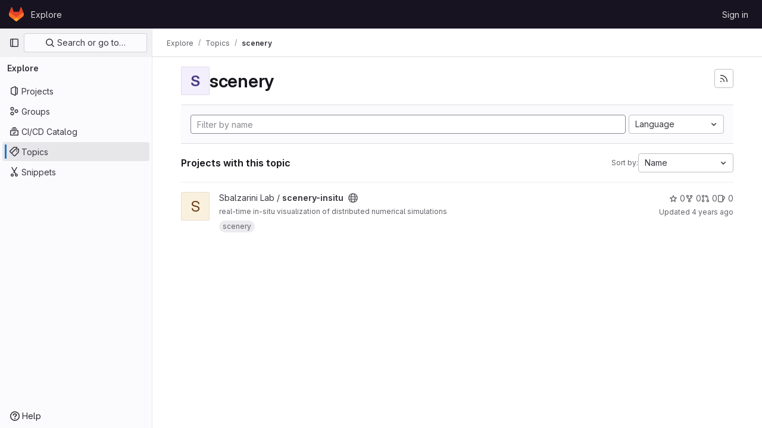

--- FILE ---
content_type: text/javascript; charset=utf-8
request_url: https://git.mpi-cbg.de/assets/webpack/commons-pages.groups.harbor.repositories-pages.groups.new-pages.groups.packages-pages.groups.registr-aba9f596.6d1c9eac.chunk.js
body_size: 4843
content:
(this.webpackJsonp=this.webpackJsonp||[]).push([[19],{"7z1+":function(e,t,i){"use strict";i.d(t,"a",(function(){return p})),i.d(t,"b",(function(){return u})),i.d(t,"c",(function(){return d})),i.d(t,"d",(function(){return c}));var r=i("ewH8"),s=i("KFC0"),o=i.n(s),n=i("lx39"),l=i.n(n),a=i("BglX");const d=e=>Boolean(e)&&(e=>{var t;return(null==e||null===(t=e.text)||void 0===t?void 0:t.length)>0&&!Array.isArray(null==e?void 0:e.items)})(e),u=e=>Boolean(e)&&Array.isArray(e.items)&&Boolean(e.items.length)&&e.items.every(d),c=e=>e.every(d)||e.every(u),m=e=>{const t=e();if(!Array.isArray(t))return!1;const i=t.filter(e=>e.tag);return i.length&&i.every(e=>(e=>{var t,i;return Boolean(e)&&(i=(null===(t=e.componentOptions)||void 0===t?void 0:t.tag)||e.tag,["gl-disclosure-dropdown-group","gl-disclosure-dropdown-item","li"].includes(i))})(e))},h=e=>{const t=e(),i=t.find(e=>Array.isArray(e.children)&&e.children.length);return(i?i.children:t).filter(e=>!l()(e.text)||e.text.trim().length>0).every(e=>(e=>{var t;return[a.c,a.b].includes(null===(t=e.type)||void 0===t?void 0:t.name)||"li"===e.type})(e))},p=e=>!!o()(e)&&(r.default.version.startsWith("3")?h(e):m(e))},BglX:function(e,t,i){"use strict";i.d(t,"a",(function(){return o})),i.d(t,"b",(function(){return s})),i.d(t,"c",(function(){return r}));const r="GlDisclosureDropdownItem",s="GlDisclosureDropdownGroup",o={top:"top",bottom:"bottom"}},Bo17:function(e,t,i){"use strict";i.d(t,"a",(function(){return y}));var r=i("3CjL"),s=i.n(r),o=i("o4PY"),n=i.n(o),l=i("Qog8"),a=i("V5u/"),d=i("XBTk"),u=i("qaCH"),c=i("XiQx"),m=i("fSQg"),h=i("7z1+"),p=i("Pyw5"),g=i.n(p);const f="."+u.a,b="."+c.a;const v={name:"GlDisclosureDropdown",events:{GL_DROPDOWN_SHOWN:a.i,GL_DROPDOWN_HIDDEN:a.h,GL_DROPDOWN_BEFORE_CLOSE:a.e,GL_DROPDOWN_FOCUS_CONTENT:a.g},components:{GlBaseDropdown:u.b,GlDisclosureDropdownItem:c.b,GlDisclosureDropdownGroup:m.a},props:{items:{type:Array,required:!1,default:()=>[],validator:h.d},toggleText:{type:String,required:!1,default:""},textSrOnly:{type:Boolean,required:!1,default:!1},category:{type:String,required:!1,default:d.o.primary,validator:e=>e in d.o},variant:{type:String,required:!1,default:d.z.default,validator:e=>e in d.z},size:{type:String,required:!1,default:"medium",validator:e=>e in d.p},icon:{type:String,required:!1,default:""},disabled:{type:Boolean,required:!1,default:!1},loading:{type:Boolean,required:!1,default:!1},toggleId:{type:String,required:!1,default:()=>n()("dropdown-toggle-btn-")},toggleClass:{type:[String,Array,Object],required:!1,default:null},noCaret:{type:Boolean,required:!1,default:!1},placement:{type:String,required:!1,default:"bottom-start",validator:e=>Object.keys(d.y).includes(e)},toggleAriaLabelledBy:{type:String,required:!1,default:null},listAriaLabelledBy:{type:String,required:!1,default:null},block:{type:Boolean,required:!1,default:!1},dropdownOffset:{type:[Number,Object],required:!1,default:void 0},fluidWidth:{type:Boolean,required:!1,default:!1},autoClose:{type:Boolean,required:!1,default:!0},positioningStrategy:{type:String,required:!1,default:a.k,validator:e=>[a.k,a.l].includes(e)},startOpened:{type:Boolean,required:!1,default:!1}},data:()=>({disclosureId:n()("disclosure-"),nextFocusedItemIndex:null}),computed:{disclosureTag(){var e;return null!==(e=this.items)&&void 0!==e&&e.length||Object(h.a)(this.$scopedSlots.default||this.$slots.default)?"ul":"div"},hasCustomToggle(){return Boolean(this.$scopedSlots.toggle)}},mounted(){this.startOpened&&this.open()},methods:{open(){this.$refs.baseDropdown.open()},close(){this.$refs.baseDropdown.close()},onShow(){this.$emit(a.i)},onBeforeClose(e){this.$emit(a.e,e)},onHide(){this.$emit(a.h),this.nextFocusedItemIndex=null},onKeydown(e){const{code:t}=e,i=this.getFocusableListItemElements();if(i.length<1)return;let r=!0;t===a.j?this.focusItem(0,i):t===a.c?this.focusItem(i.length-1,i):t===a.b?this.focusNextItem(e,i,-1):t===a.a?this.focusNextItem(e,i,1):t===a.d||t===a.m?this.handleAutoClose(e):r=!1,r&&Object(l.k)(e)},getFocusableListItemElements(){var e;const t=null===(e=this.$refs.content)||void 0===e?void 0:e.querySelectorAll(b);return Object(l.c)(Array.from(t||[]))},focusNextItem(e,t,i){const{target:r}=e,o=t.indexOf(r),n=s()(o+i,0,t.length-1);this.focusItem(n,t)},focusItem(e,t){var i;this.nextFocusedItemIndex=e,null===(i=t[e])||void 0===i||i.focus()},closeAndFocus(){this.$refs.baseDropdown.closeAndFocus()},handleAction(e){window.requestAnimationFrame(()=>{this.$emit("action",e)})},handleAutoClose(e){this.autoClose&&e.target.closest(b)&&e.target.closest(f)===this.$refs.baseDropdown.$el&&this.closeAndFocus()},uniqueItemId:()=>n()("disclosure-item-"),isItem:h.c},GL_DROPDOWN_CONTENTS_CLASS:a.f};const y=g()({render:function(){var e=this,t=e.$createElement,i=e._self._c||t;return i("gl-base-dropdown",{ref:"baseDropdown",staticClass:"gl-disclosure-dropdown",attrs:{"aria-labelledby":e.toggleAriaLabelledBy,"arrow-element":e.$refs.disclosureArrow,"toggle-id":e.toggleId,"toggle-text":e.toggleText,"toggle-class":e.toggleClass,"text-sr-only":e.textSrOnly,category:e.category,variant:e.variant,size:e.size,icon:e.icon,disabled:e.disabled,loading:e.loading,"no-caret":e.noCaret,placement:e.placement,block:e.block,offset:e.dropdownOffset,"fluid-width":e.fluidWidth,"positioning-strategy":e.positioningStrategy},on:e._d({},[e.$options.events.GL_DROPDOWN_SHOWN,e.onShow,e.$options.events.GL_DROPDOWN_HIDDEN,e.onHide,e.$options.events.GL_DROPDOWN_BEFORE_CLOSE,e.onBeforeClose,e.$options.events.GL_DROPDOWN_FOCUS_CONTENT,e.onKeydown]),scopedSlots:e._u([e.hasCustomToggle?{key:"toggle",fn:function(){return[e._t("toggle")]},proxy:!0}:null],null,!0)},[e._v(" "),e._t("header"),e._v(" "),i(e.disclosureTag,{ref:"content",tag:"component",class:e.$options.GL_DROPDOWN_CONTENTS_CLASS,attrs:{id:e.disclosureId,"aria-labelledby":e.listAriaLabelledBy||e.toggleId,"data-testid":"disclosure-content",tabindex:"-1"},on:{keydown:e.onKeydown,click:e.handleAutoClose}},[e._t("default",(function(){return[e._l(e.items,(function(t,r){return[e.isItem(t)?[i("gl-disclosure-dropdown-item",{key:e.uniqueItemId(),attrs:{item:t},on:{action:e.handleAction},scopedSlots:e._u(["list-item"in e.$scopedSlots?{key:"list-item",fn:function(){return[e._t("list-item",null,{item:t})]},proxy:!0}:null],null,!0)})]:[i("gl-disclosure-dropdown-group",{key:t.name,attrs:{bordered:0!==r,group:t},on:{action:e.handleAction},scopedSlots:e._u([e.$scopedSlots["group-label"]?{key:"group-label",fn:function(){return[e._t("group-label",null,{group:t})]},proxy:!0}:null,e.$scopedSlots["list-item"]?{key:"default",fn:function(){return e._l(t.items,(function(t){return i("gl-disclosure-dropdown-item",{key:e.uniqueItemId(),attrs:{item:t},on:{action:e.handleAction},scopedSlots:e._u([{key:"list-item",fn:function(){return[e._t("list-item",null,{item:t})]},proxy:!0}],null,!0)})}))},proxy:!0}:null],null,!0)})]]}))]}))],2),e._v(" "),e._t("footer")],2)},staticRenderFns:[]},void 0,v,void 0,!1,void 0,!1,void 0,void 0,void 0)},XiQx:function(e,t,i){"use strict";i.d(t,"a",(function(){return c})),i.d(t,"b",(function(){return h}));var r=i("MV2A"),s=i("V5u/"),o=i("Qog8"),n=i("XBTk"),l=i("7z1+"),a=i("BglX"),d=i("Pyw5"),u=i.n(d);const c="gl-new-dropdown-item";const m={name:a.c,ITEM_CLASS:c,components:{GlLink:r.a},props:{item:{type:Object,required:!1,default:null,validator:l.c},variant:{type:String,default:null,validator:e=>void 0!==n.x[e],required:!1}},computed:{isLink(){var e,t;return"string"==typeof(null===(e=this.item)||void 0===e?void 0:e.href)||"string"==typeof(null===(t=this.item)||void 0===t?void 0:t.to)},isCustomContent(){return Boolean(this.$scopedSlots.default)},itemComponent(){const{item:e}=this;return this.isLink?{is:r.a,attrs:{href:e.href,to:e.to,variant:"unstyled",...e.extraAttrs},listeners:{click:this.action}}:{is:"button",attrs:{...null==e?void 0:e.extraAttrs,type:"button"},listeners:{click:()=>{var t;null==e||null===(t=e.action)||void 0===t||t.call(void 0,e),this.action()}}}},listIndex(){var e,t;return null!==(e=this.item)&&void 0!==e&&null!==(t=e.extraAttrs)&&void 0!==t&&t.disabled?null:0},componentIndex(){var e,t;return null!==(e=this.item)&&void 0!==e&&null!==(t=e.extraAttrs)&&void 0!==t&&t.disabled?null:-1},itemVariant(){var e;return this.variant||(null===(e=this.item)||void 0===e?void 0:e.variant)},classes(){var e,t;return[this.$options.ITEM_CLASS,null!==(e=null===(t=this.item)||void 0===t?void 0:t.wrapperClass)&&void 0!==e?e:"",this.itemVariant&&"default"!==this.itemVariant?"gl-new-dropdown-item-"+this.itemVariant:""]},wrapperListeners(){const e={keydown:this.onKeydown};return this.isCustomContent&&(e.click=this.action),e}},methods:{onKeydown(e){const{code:t}=e;if(t===s.d||t===s.m)if(this.isCustomContent)this.action();else{Object(o.k)(e);const t=new MouseEvent("click",{bubbles:!0,cancelable:!0});var i;if(this.isLink)this.$refs.item.$el.dispatchEvent(t);else null===(i=this.$refs.item)||void 0===i||i.dispatchEvent(t)}},action(){this.$emit("action",this.item)}}};const h=u()({render:function(){var e=this,t=e.$createElement,i=e._self._c||t;return i("li",e._g({class:e.classes,attrs:{tabindex:e.listIndex,"data-testid":"disclosure-dropdown-item"}},e.wrapperListeners),[e._t("default",(function(){return[i(e.itemComponent.is,e._g(e._b({ref:"item",tag:"component",staticClass:"gl-new-dropdown-item-content",attrs:{tabindex:e.componentIndex}},"component",e.itemComponent.attrs,!1),e.itemComponent.listeners),[i("span",{staticClass:"gl-new-dropdown-item-text-wrapper"},[e._t("list-item",(function(){return[e._v("\n          "+e._s(e.item.text)+"\n        ")]}))],2)])]}))],2)},staticRenderFns:[]},void 0,m,void 0,!1,void 0,!1,void 0,void 0,void 0)},fSQg:function(e,t,i){"use strict";i.d(t,"a",(function(){return m}));var r=i("o4PY"),s=i.n(r),o=i("XiQx"),n=i("7z1+"),l=i("BglX"),a=i("Pyw5"),d=i.n(a);const u={[l.a.top]:"gl-border-t gl-border-t-dropdown-divider gl-pt-2 gl-mt-2",[l.a.bottom]:"gl-border-b gl-border-b-dropdown-divider gl-pb-2 gl-mb-2"};const c={name:l.b,components:{GlDisclosureDropdownItem:o.b},props:{group:{type:Object,required:!1,default:null,validator:n.b},bordered:{type:Boolean,required:!1,default:!1},borderPosition:{type:String,required:!1,default:l.a.top,validator:e=>Object.keys(l.a).includes(e)}},computed:{borderClass(){return this.bordered?u[this.borderPosition]:null},showHeader(){var e;return this.$scopedSlots["group-label"]||(null===(e=this.group)||void 0===e?void 0:e.name)},groupLabeledBy(){return this.showHeader?this.nameId:null}},created(){this.nameId=s()("gl-disclosure-dropdown-group-")},methods:{handleAction(e){this.$emit("action",e)},uniqueItemId:()=>s()("disclosure-item-")}};const m=d()({render:function(){var e=this,t=e.$createElement,i=e._self._c||t;return i("li",{class:e.borderClass},[e.showHeader?i("div",{staticClass:"gl-py-2 gl-pl-4 gl-text-sm gl-font-bold gl-text-strong",attrs:{id:e.nameId}},[e._t("group-label",(function(){return[e._v(e._s(e.group.name))]}))],2):e._e(),e._v(" "),i("ul",{staticClass:"gl-mb-0 gl-list-none gl-pl-0",attrs:{"aria-labelledby":e.groupLabeledBy}},[e._t("default",(function(){return e._l(e.group.items,(function(t){return i("gl-disclosure-dropdown-item",{key:e.uniqueItemId(),attrs:{item:t},on:{action:e.handleAction},scopedSlots:e._u([{key:"list-item",fn:function(){return[e._t("list-item",null,{item:t})]},proxy:!0}],null,!0)})}))}))],2)])},staticRenderFns:[]},void 0,c,void 0,!1,void 0,!1,void 0,void 0,void 0)},lbc5:function(e,t,i){"use strict";i.d(t,"a",(function(){return g}));var r=i("Tmea"),s=i.n(r),o=i("EldY"),n=i("tbP8"),l=i("Bo17"),a=i("lHJB"),d=i("XBTk"),u=i("MV2A"),c=i("Pyw5"),m=i.n(c);const h={name:"GlBreadcrumbItem",components:{GlLink:u.a},inheritAttrs:!1,props:{text:{type:String,required:!1,default:null},to:{type:[String,Object],required:!1,default:null},href:{type:String,required:!1,default:null},ariaCurrent:{type:[String,Boolean],required:!1,default:!1,validator:e=>-1!==[!1,"page"].indexOf(e)},size:{type:String,required:!1,default:d.n.sm,validator:e=>Object.keys(d.n).includes(e)}},linkVariantUnstyled:d.I};const p={name:"GlBreadcrumb",components:{GlBreadcrumbItem:m()({render:function(){var e=this,t=e.$createElement,i=e._self._c||t;return i("li",{class:"gl-breadcrumb-item gl-breadcrumb-item-"+e.size},[i("gl-link",{attrs:{href:e.href,to:e.to,"aria-current":e.ariaCurrent,variant:e.$options.linkVariantUnstyled}},[e._t("default",(function(){return[e._v(e._s(e.text))]}))],2)],1)},staticRenderFns:[]},void 0,h,void 0,!1,void 0,!1,void 0,void 0,void 0),GlAvatar:n.a,GlDisclosureDropdown:l.a},directives:{GlTooltip:a.a},inheritAttrs:!1,props:{items:{type:Array,required:!0,default:()=>[{text:"",href:""}],validator:e=>e.every(e=>{const t=Object.keys(e);return t.includes("text")&&(t.includes("href")||t.includes("to"))})},ariaLabel:{type:String,required:!1,default:"Breadcrumb"},showMoreLabel:{type:String,required:!1,default:()=>Object(o.b)("GlBreadcrumb.showMoreLabel","Show more breadcrumbs")},autoResize:{type:Boolean,required:!1,default:!0},size:{type:String,required:!1,default:d.n.sm,validator:e=>Object.keys(d.n).includes(e)}},data(){return{fittingItems:[...this.items],overflowingItems:[],totalBreadcrumbsWidth:0,widthPerItem:[],resizeDone:!1}},computed:{hasCollapsible(){return this.overflowingItems.length>0},breadcrumbStyle(){return this.resizeDone?{}:{opacity:0}},itemStyle(){return this.resizeDone&&1===this.fittingItems.length?{"flex-shrink":1,"text-overflow":"ellipsis","overflow-x":"hidden","text-wrap":"nowrap"}:{}},dropdownSize(){return"sm"===this.size?"small":"medium"},avatarSize(){return"sm"===this.size?16:24}},watch:{items:{handler:"measureAndMakeBreadcrumbsFit",deep:!0},autoResize(e){e?this.enableAutoResize():this.disableAutoResize()}},created(){this.debounceMakeBreadcrumbsFit=s()(this.makeBreadcrumbsFit,25)},mounted(){this.autoResize?this.enableAutoResize():this.resizeDone=!0},beforeDestroy(){this.disableAutoResize()},methods:{resetItems(){this.fittingItems=[...this.items],this.overflowingItems=[]},async measureAndMakeBreadcrumbsFit(){this.resetItems(),this.autoResize&&(this.resizeDone=!1,await this.$nextTick(),this.totalBreadcrumbsWidth=0,this.$refs.breadcrumbs&&(this.$refs.breadcrumbs.forEach((e,t)=>{const i=e.$el.clientWidth;this.totalBreadcrumbsWidth+=i,this.widthPerItem[t]=i}),this.makeBreadcrumbsFit()))},makeBreadcrumbsFit(){this.resizeDone=!1,this.resetItems();const e=this.$el.clientWidth;if(this.totalBreadcrumbsWidth>e){const t=0,i=this.items.length-1;let r=this.totalBreadcrumbsWidth;for(let s=t;s<i&&(this.overflowingItems.push(this.fittingItems[t]),this.fittingItems.splice(t,1),r-=this.widthPerItem[s],!(r+40<e));s+=1);}this.resizeDone=!0},isLastItem(e){return e===this.fittingItems.length-1},getAriaCurrentAttr(e){return!!this.isLastItem(e)&&"page"},enableAutoResize(){this.resizeObserver||(this.resizeObserver=new ResizeObserver(this.debounceMakeBreadcrumbsFit)),this.resizeObserver.observe(this.$el),this.measureAndMakeBreadcrumbsFit()},disableAutoResize(){this.resizeObserver&&(this.resizeObserver.unobserve(this.$el),this.resizeObserver=null),this.resetItems()},hideItemClass:e=>e.text?"":"gl-hidden"}};const g=m()({render:function(){var e=this,t=e.$createElement,i=e._self._c||t;return i("nav",{staticClass:"gl-breadcrumbs",style:e.breadcrumbStyle,attrs:{"aria-label":e.ariaLabel}},[i("ol",e._g(e._b({staticClass:"gl-breadcrumb-list breadcrumb"},"ol",e.$attrs,!1),e.$listeners),[e.hasCollapsible?i("li",{class:"gl-breadcrumb-item gl-breadcrumb-item-"+e.size},[i("gl-disclosure-dropdown",{attrs:{items:e.overflowingItems,"toggle-text":e.showMoreLabel,"fluid-width":"","text-sr-only":"","no-caret":"",icon:"ellipsis_h",size:e.dropdownSize}})],1):e._e(),e._v(" "),e._l(e.fittingItems,(function(t,r){return i("gl-breadcrumb-item",{key:r,ref:"breadcrumbs",refInFor:!0,class:e.hideItemClass(t),style:e.itemStyle,attrs:{text:t.text,href:t.href,to:t.to,size:e.size,"aria-current":e.getAriaCurrentAttr(r)}},[t.avatarPath?i("gl-avatar",{staticClass:"gl-breadcrumb-avatar-tile gl-border gl-mr-2 !gl-rounded-base",attrs:{src:t.avatarPath,size:e.avatarSize,"aria-hidden":"true",shape:"rect","data-testid":"avatar"}}):e._e(),i("span",{staticClass:"gl-align-middle"},[e._v(e._s(t.text))])],1)}))],2)])},staticRenderFns:[]},void 0,p,void 0,!1,void 0,!1,void 0,void 0,void 0)}}]);
//# sourceMappingURL=commons-pages.groups.harbor.repositories-pages.groups.new-pages.groups.packages-pages.groups.registr-aba9f596.6d1c9eac.chunk.js.map